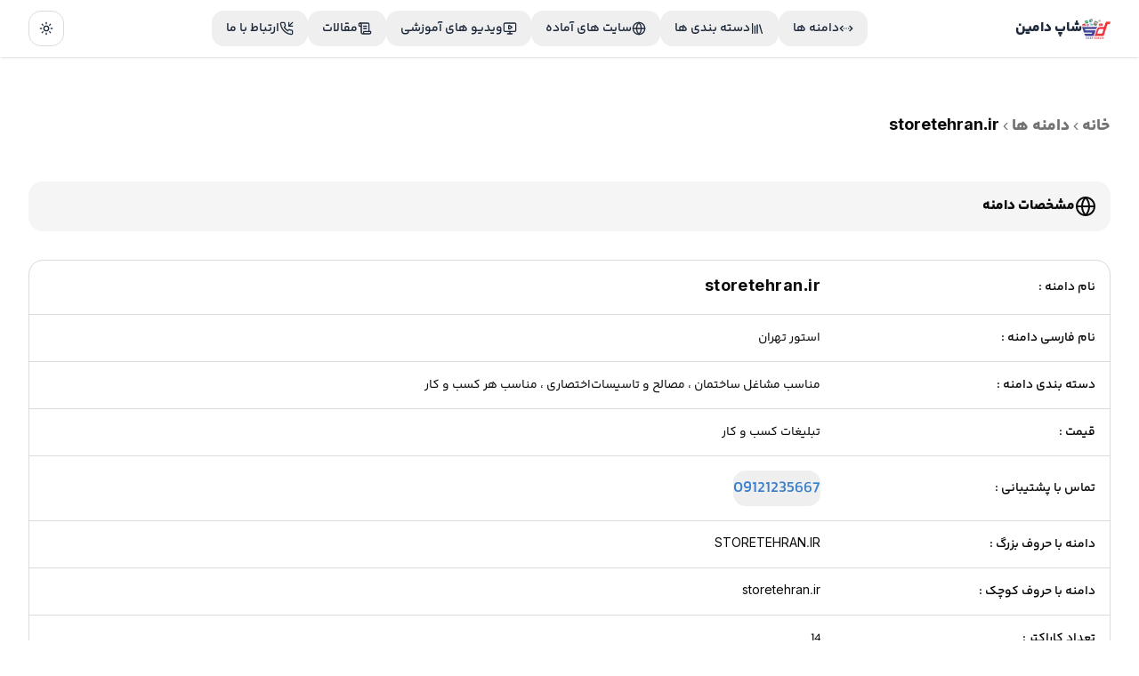

--- FILE ---
content_type: text/html; charset=utf-8
request_url: https://shopdomain.ir/domain-details.php?url=storetehran-ir
body_size: 9574
content:
<!DOCTYPE html><html lang="en"><head><meta charSet="UTF-8" data-next-head=""/><meta name="viewport" content="width=device-width, initial-scale=1.0" data-next-head=""/><title data-next-head="">(خرید و فروش دامنه سایت)استور تهران | storetehran.ir </title><meta name="description" content=" در شاپ دامین، بهترین دامنه‌های رند، کوتاه و برند را مشاهده کنید. دامنه مناسب برای کسب‌وکار خود را پیدا کرده و با اطمینان خریداری کنید." data-next-head=""/><meta name="keywords" content="خرید دامنه، فروش دامنه، دامنه رند، دامنه خاص، دامنه کوتاه، ثبت دامنه، خرید دامنه برند" data-next-head=""/><link rel="canonical" href="https://shopdomain.ir/domain-details.php?url=storetehran-ir" data-next-head=""/><meta name="author" content="سامان محلاتی" data-next-head=""/><meta name="publisher" content="shopdomain" data-next-head=""/><meta name="robots" content="index, follow" data-next-head=""/><meta property="og:title" content="(خرید و فروش دامنه سایت)استور تهران | storetehran.ir " data-next-head=""/><meta property="og:description" content=" در شاپ دامین، بهترین دامنه‌های رند، کوتاه و برند را مشاهده کنید. دامنه مناسب برای کسب‌وکار خود را پیدا کرده و با اطمینان خریداری کنید." data-next-head=""/><meta property="og:url" content="https://shopdomain.ir/domain-details.php?url=storetehran-ir" data-next-head=""/><meta property="og:type" content="website" data-next-head=""/><meta property="og:site_name" content="شاپ دامین" data-next-head=""/><meta property="og:image" content="https://shopdomain.ir/assets/images/logo2.png" data-next-head=""/><meta property="og:image:width" content="400" data-next-head=""/><meta property="og:image:height" content="400" data-next-head=""/><meta property="og:image:type" content="image/png" data-next-head=""/><meta property="og:image:alt" content="لوگو شاپ دامین" data-next-head=""/><meta property="og:locale" content="fa_IR" data-next-head=""/><meta name="twitter:card" content="summary_large_image" data-next-head=""/><meta name="twitter:title" content="(خرید و فروش دامنه سایت)استور تهران | storetehran.ir " data-next-head=""/><meta property="twitter:url" content="https://shopdomain.ir/domain-details.php?url=storetehran-ir" data-next-head=""/><meta property="twitter:domain" content="https://shopdomain.ir/domain-details.php?url=storetehran-ir" data-next-head=""/><meta name="twitter:description" content=" در شاپ دامین، بهترین دامنه‌های رند، کوتاه و برند را مشاهده کنید. دامنه مناسب برای کسب‌وکار خود را پیدا کرده و با اطمینان خریداری کنید." data-next-head=""/><meta name="twitter:image" content="https://shopdomain.ir/assets/images/logo2.png" data-next-head=""/><meta name="subject" content="خرید و فروش دامنه‌های رند و خاص | ثبت دامنه | بازار خرید و فروش دامنه | دامنه‌های ویژه برای برندینگ و کسب‌وکار" data-next-head=""/><meta name="copyright" content="shopdomain" data-next-head=""/><meta name="language" content="fa" data-next-head=""/><meta name="topic" content="خرید و فروش دامنه | ثبت دامنه | دامنه رند | برندینگ آنلاین | بازار دامنه | دیجیتال مارکتینگ" data-next-head=""/><meta name="category" content="domain | seo | branding | digital marketing | website | marketplace" data-next-head=""/><link rel="icon" href="/assets/images/logo2.png" data-next-head=""/><link rel="preload" href="/_next/static/media/a34f9d1faa5f3315-s.p.woff2" as="font" type="font/woff2" crossorigin="anonymous" data-next-font="size-adjust"/><link rel="preload" href="/_next/static/media/158c6443e9edb688-s.p.woff2" as="font" type="font/woff2" crossorigin="anonymous" data-next-font="size-adjust"/><link rel="preload" href="/_next/static/media/7415398c8e3894ab-s.p.woff2" as="font" type="font/woff2" crossorigin="anonymous" data-next-font="size-adjust"/><link rel="preload" href="/_next/static/media/6c9a5e3ec174d7dd-s.p.woff2" as="font" type="font/woff2" crossorigin="anonymous" data-next-font="size-adjust"/><link rel="preload" href="/_next/static/media/1558418202a5222b-s.p.woff2" as="font" type="font/woff2" crossorigin="anonymous" data-next-font="size-adjust"/><link rel="preload" href="/_next/static/media/9ad329b4d3f9d275-s.p.woff2" as="font" type="font/woff2" crossorigin="anonymous" data-next-font="size-adjust"/><link rel="preload" href="/_next/static/media/589483dba2b0f7b5-s.p.woff2" as="font" type="font/woff2" crossorigin="anonymous" data-next-font="size-adjust"/><link rel="preload" href="/_next/static/media/926fd7937c024a1e-s.p.woff2" as="font" type="font/woff2" crossorigin="anonymous" data-next-font="size-adjust"/><link rel="preload" href="/_next/static/media/32ec5ecebb8731e0-s.p.woff2" as="font" type="font/woff2" crossorigin="anonymous" data-next-font="size-adjust"/><link rel="preload" href="/_next/static/css/04fa99679304e30b.css" as="style"/><script type="application/ld+json">{"@context":"https://schema.org","@type":"Product","name":"storetehran.ir","description":"استور تهران","offers":{"@type":"Offer","price":"تبلیغات کسب و کار","priceCurrency":"IRR","availability":"https://schema.org/InStock"},"brand":{"@type":"Thing","name":"storetehran.ir"},"aggregateRating":{"@type":"AggregateRating","reviewCount":1},"url":"https://storetehran.ir","datePublished":"2026-01-22"}</script><link rel="preload" as="image" imageSrcSet="/_next/image?url=%2Fassets%2Flogo2.png&amp;w=128&amp;q=75 1x, /_next/image?url=%2Fassets%2Flogo2.png&amp;w=256&amp;q=75 2x" data-next-head=""/><link rel="stylesheet" href="/_next/static/css/04fa99679304e30b.css" data-n-g=""/><noscript data-n-css=""></noscript><script defer="" noModule="" src="/_next/static/chunks/polyfills-42372ed130431b0a.js"></script><script src="/_next/static/chunks/webpack-c9c95f709fe6b496.js" defer=""></script><script src="/_next/static/chunks/framework-a4ddb9b21624b39b.js" defer=""></script><script src="/_next/static/chunks/main-013d79fd40076fd9.js" defer=""></script><script src="/_next/static/chunks/pages/_app-5e9f498a3544dc7a.js" defer=""></script><script src="/_next/static/chunks/953-f41ba8f6aa51e259.js" defer=""></script><script src="/_next/static/chunks/348-a191d9d64ccb554d.js" defer=""></script><script src="/_next/static/chunks/546-638526f26e5c6d46.js" defer=""></script><script src="/_next/static/chunks/pages/domain-details.php-26f65abbe7a58576.js" defer=""></script><script src="/_next/static/Iz2AWbud263UVLB6e1tZ4/_buildManifest.js" defer=""></script><script src="/_next/static/Iz2AWbud263UVLB6e1tZ4/_ssgManifest.js" defer=""></script></head><body class="antialiased"><link rel="preload" as="image" href="https://api.microlink.io/?url=https://web.archive.org/web/20250000000000*/storetehran.ir&amp;screenshot=true&amp;meta=false&amp;embed=screenshot.url&amp;colorScheme=dark&amp;viewport.isMobile=false&amp;viewport.deviceScaleFactor=1&amp;viewport.width=900&amp;viewport.height=560&amp;waitForTimeout=1.2s"/><link rel="preload" as="image" imageSrcSet="/_next/image?url=%2Fassets%2Flogo2.png&amp;w=128&amp;q=75 1x, /_next/image?url=%2Fassets%2Flogo2.png&amp;w=256&amp;q=75 2x"/><div id="__next"><script>((e,r,s,u,d,m,l,h)=>{let c=document.documentElement,v=["light","dark"];function p(i){(Array.isArray(e)?e:[e]).forEach(y=>{let k=y==="class",S=k&&m?d.map(f=>m[f]||f):d;k?(c.classList.remove(...S),c.classList.add(i)):c.setAttribute(y,i)}),R(i)}function R(i){h&&v.includes(i)&&(c.style.colorScheme=i)}function a(){return window.matchMedia("(prefers-color-scheme: dark)").matches?"dark":"light"}if(u)p(u);else try{let i=localStorage.getItem(r)||s,y=l&&i==="system"?a():i;p(y)}catch(i){}})("class","theme","system",null,["light","dark"],null,true,true)</script><div class="" style="position:fixed;top:0;right:0;height:2px;background:transparent;z-index:99999999999;width:100%;direction:rtl"><div class="" style="height:100%;background:rgb(75, 115, 174);transition:all 500ms ease;width:0%"><div style="box-shadow:0 0 10px rgb(75, 115, 174), 0 0 10px rgb(75, 115, 174);width:5%;opacity:1;position:absolute;height:100%;transition:all 500ms ease;transform:rotate(3deg) translate(0px, -4px);right:-10rem"></div></div></div><div dir="rtl" class="__variable_d65c78 __variable_79c49d font-body"><header class="fixed top-0 z-50 w-full transition-all bg-background/95 shadow backdrop-blur supports-[backdrop-filter]:bg-background/60 dark:shadow-secondary"><div class="px-4 sm:px-8 flex items-center justify-between h-16 max-w-[1400px] mx-auto"><div class="flex items-center space-x-4 lg:space-x-0"><a class="flex items-center gap-x-2" href="/"><img alt="شاپ دامین" loading="lazy" width="32" height="32" decoding="async" data-nimg="1" style="color:transparent" srcSet="/_next/image?url=%2Fassets%2Flogo2.png&amp;w=32&amp;q=75 1x, /_next/image?url=%2Fassets%2Flogo2.png&amp;w=64&amp;q=75 2x" src="/_next/image?url=%2Fassets%2Flogo2.png&amp;w=64&amp;q=75"/><h1 class="font-bold hidden text-slate-300 sm:block dark:text-slate-100 text-slate-800">شاپ دامین</h1></a></div><div class="items-center px-6 gap-x-2 hidden xl:flex"><a class="font-semibold flex items-center text-slate-100 dark:text-slate-100 gap-x-2 text-slate-800" href="/domains/SearchDomain"><button class="inline-flex items-center justify-center gap-2 whitespace-nowrap rounded-md font-medium ring-offset-background transition-colors focus-visible:outline-none focus-visible:ring-2 focus-visible:ring-ring focus-visible:ring-offset-2 disabled:pointer-events-none disabled:opacity-50 [&amp;_svg]:pointer-events-none [&amp;_svg]:size-4 [&amp;_svg]:shrink-0 hover:bg-accent hover:text-accent-foreground h-10 px-4 py-2 text-sm"><svg xmlns="http://www.w3.org/2000/svg" width="24" height="24" viewBox="0 0 24 24" fill="none" stroke="currentColor" stroke-width="2" stroke-linecap="round" stroke-linejoin="round" class="lucide lucide-chevrons-left-right-ellipsis !w-4 !h-4"><path d="m18 8 4 4-4 4"></path><path d="m6 8-4 4 4 4"></path><path d="M8 12h.01"></path><path d="M12 12h.01"></path><path d="M16 12h.01"></path></svg><span>دامنه ها</span></button></a><a class="font-semibold flex items-center text-slate-100 dark:text-slate-100 gap-x-2 text-slate-800" href="/categories"><button class="inline-flex items-center justify-center gap-2 whitespace-nowrap rounded-md font-medium ring-offset-background transition-colors focus-visible:outline-none focus-visible:ring-2 focus-visible:ring-ring focus-visible:ring-offset-2 disabled:pointer-events-none disabled:opacity-50 [&amp;_svg]:pointer-events-none [&amp;_svg]:size-4 [&amp;_svg]:shrink-0 hover:bg-accent hover:text-accent-foreground h-10 px-4 py-2 text-sm"><svg xmlns="http://www.w3.org/2000/svg" width="24" height="24" viewBox="0 0 24 24" fill="none" stroke="currentColor" stroke-width="2" stroke-linecap="round" stroke-linejoin="round" class="lucide lucide-library !w-4 !h-4"><path d="m16 6 4 14"></path><path d="M12 6v14"></path><path d="M8 8v12"></path><path d="M4 4v16"></path></svg><span>دسته بندی ها</span></button></a><a class="font-semibold flex items-center text-slate-100 dark:text-slate-100 gap-x-2 text-slate-800" href="/ready-websites"><button class="inline-flex items-center justify-center gap-2 whitespace-nowrap rounded-md font-medium ring-offset-background transition-colors focus-visible:outline-none focus-visible:ring-2 focus-visible:ring-ring focus-visible:ring-offset-2 disabled:pointer-events-none disabled:opacity-50 [&amp;_svg]:pointer-events-none [&amp;_svg]:size-4 [&amp;_svg]:shrink-0 hover:bg-accent hover:text-accent-foreground h-10 px-4 py-2 text-sm"><svg xmlns="http://www.w3.org/2000/svg" width="24" height="24" viewBox="0 0 24 24" fill="none" stroke="currentColor" stroke-width="2" stroke-linecap="round" stroke-linejoin="round" class="lucide lucide-globe !w-4 !h-4"><circle cx="12" cy="12" r="10"></circle><path d="M12 2a14.5 14.5 0 0 0 0 20 14.5 14.5 0 0 0 0-20"></path><path d="M2 12h20"></path></svg><span>سایت های آماده</span></button></a><a class="font-semibold flex items-center text-slate-100 dark:text-slate-100 gap-x-2 text-slate-800" href="/single-videos"><button class="inline-flex items-center justify-center gap-2 whitespace-nowrap rounded-md font-medium ring-offset-background transition-colors focus-visible:outline-none focus-visible:ring-2 focus-visible:ring-ring focus-visible:ring-offset-2 disabled:pointer-events-none disabled:opacity-50 [&amp;_svg]:pointer-events-none [&amp;_svg]:size-4 [&amp;_svg]:shrink-0 hover:bg-accent hover:text-accent-foreground h-10 px-4 py-2 text-sm"><svg xmlns="http://www.w3.org/2000/svg" width="24" height="24" viewBox="0 0 24 24" fill="none" stroke="currentColor" stroke-width="2" stroke-linecap="round" stroke-linejoin="round" class="lucide lucide-monitor-play !w-4 !h-4"><path d="M10 7.75a.75.75 0 0 1 1.142-.638l3.664 2.249a.75.75 0 0 1 0 1.278l-3.664 2.25a.75.75 0 0 1-1.142-.64z"></path><path d="M12 17v4"></path><path d="M8 21h8"></path><rect x="2" y="3" width="20" height="14" rx="2"></rect></svg><span>ویدیو های آموزشی</span></button></a><a class="font-semibold flex items-center text-slate-100 dark:text-slate-100 gap-x-2 text-slate-800" href="/blog"><button class="inline-flex items-center justify-center gap-2 whitespace-nowrap rounded-md font-medium ring-offset-background transition-colors focus-visible:outline-none focus-visible:ring-2 focus-visible:ring-ring focus-visible:ring-offset-2 disabled:pointer-events-none disabled:opacity-50 [&amp;_svg]:pointer-events-none [&amp;_svg]:size-4 [&amp;_svg]:shrink-0 hover:bg-accent hover:text-accent-foreground h-10 px-4 py-2 text-sm"><svg xmlns="http://www.w3.org/2000/svg" width="24" height="24" viewBox="0 0 24 24" fill="none" stroke="currentColor" stroke-width="2" stroke-linecap="round" stroke-linejoin="round" class="lucide lucide-scroll-text !w-4 !h-4"><path d="M15 12h-5"></path><path d="M15 8h-5"></path><path d="M19 17V5a2 2 0 0 0-2-2H4"></path><path d="M8 21h12a2 2 0 0 0 2-2v-1a1 1 0 0 0-1-1H11a1 1 0 0 0-1 1v1a2 2 0 1 1-4 0V5a2 2 0 1 0-4 0v2a1 1 0 0 0 1 1h3"></path></svg><span>مقالات</span></button></a><a class="font-semibold flex items-center text-slate-100 dark:text-slate-100 gap-x-2 text-slate-800" href="/contact-us.php"><button class="inline-flex items-center justify-center gap-2 whitespace-nowrap rounded-md font-medium ring-offset-background transition-colors focus-visible:outline-none focus-visible:ring-2 focus-visible:ring-ring focus-visible:ring-offset-2 disabled:pointer-events-none disabled:opacity-50 [&amp;_svg]:pointer-events-none [&amp;_svg]:size-4 [&amp;_svg]:shrink-0 hover:bg-accent hover:text-accent-foreground h-10 px-4 py-2 text-sm"><svg xmlns="http://www.w3.org/2000/svg" width="24" height="24" viewBox="0 0 24 24" fill="none" stroke="currentColor" stroke-width="2" stroke-linecap="round" stroke-linejoin="round" class="lucide lucide-phone-incoming !w-4 !h-4"><polyline points="16 2 16 8 22 8"></polyline><line x1="22" x2="16" y1="2" y2="8"></line><path d="M22 16.92v3a2 2 0 0 1-2.18 2 19.79 19.79 0 0 1-8.63-3.07 19.5 19.5 0 0 1-6-6 19.79 19.79 0 0 1-3.07-8.67A2 2 0 0 1 4.11 2h3a2 2 0 0 1 2 1.72 12.84 12.84 0 0 0 .7 2.81 2 2 0 0 1-.45 2.11L8.09 9.91a16 16 0 0 0 6 6l1.27-1.27a2 2 0 0 1 2.11-.45 12.84 12.84 0 0 0 2.81.7A2 2 0 0 1 22 16.92z"></path></svg><span>ارتباط با ما</span></button></a></div><div class="flex items-center justify-end gap-x-6 mr-3 sm:mr-0"><div class="hidden xl:block"><button class="inline-flex items-center justify-center gap-2 whitespace-nowrap rounded-md text-sm font-medium ring-offset-background transition-colors focus-visible:outline-none focus-visible:ring-2 focus-visible:ring-ring focus-visible:ring-offset-2 disabled:pointer-events-none disabled:opacity-50 [&amp;_svg]:pointer-events-none [&amp;_svg]:size-4 [&amp;_svg]:shrink-0 border border-input bg-background hover:bg-accent hover:text-accent-foreground h-10 w-10" type="button" id="radix-:R7d6:" aria-haspopup="menu" aria-expanded="false" data-state="closed"><svg xmlns="http://www.w3.org/2000/svg" width="24" height="24" viewBox="0 0 24 24" fill="none" stroke="currentColor" stroke-width="2" stroke-linecap="round" stroke-linejoin="round" class="lucide lucide-sun h-[1.2rem] w-[1.2rem] rotate-0 scale-100 transition-all dark:-rotate-90 text-slate-800 dark:scale-0"><circle cx="12" cy="12" r="4"></circle><path d="M12 2v2"></path><path d="M12 20v2"></path><path d="m4.93 4.93 1.41 1.41"></path><path d="m17.66 17.66 1.41 1.41"></path><path d="M2 12h2"></path><path d="M20 12h2"></path><path d="m6.34 17.66-1.41 1.41"></path><path d="m19.07 4.93-1.41 1.41"></path></svg><svg xmlns="http://www.w3.org/2000/svg" width="24" height="24" viewBox="0 0 24 24" fill="none" stroke="currentColor" stroke-width="2" stroke-linecap="round" stroke-linejoin="round" class="lucide lucide-moon absolute h-[1.2rem] w-[1.2rem] rotate-90 scale-0 transition-all dark:rotate-0 dark:scale-100"><path d="M12 3a6 6 0 0 0 9 9 9 9 0 1 1-9-9Z"></path></svg><span class="sr-only">Toggle theme</span></button></div><svg xmlns="http://www.w3.org/2000/svg" width="24" height="24" viewBox="0 0 24 24" fill="none" stroke="currentColor" stroke-width="2" stroke-linecap="round" stroke-linejoin="round" class="lucide lucide-equal xl:hidden" type="button" aria-haspopup="dialog" aria-expanded="false" aria-controls="radix-:Rbd6:" data-state="closed"><line x1="5" x2="19" y1="9" y2="9"></line><line x1="5" x2="19" y1="15" y2="15"></line></svg></div></div></header><main class="py-16"><div class="max-w-screen-xl mx-auto px-4 py-8"><div class="py-4 md:py-8 px-4"><nav aria-label="breadcrumb" dir="rtl"><ol class="flex flex-wrap items-center gap-1.5 break-words text-sm text-muted-foreground sm:gap-2.5"><li class="inline-flex items-center gap-1.5"><a class="transition-colors hover:text-foreground font-bold text-lg" href="/">خانه</a></li><li role="presentation" aria-hidden="true" class="[&amp;&gt;svg]:w-3.5 [&amp;&gt;svg]:h-3.5 rotate-180"><svg xmlns="http://www.w3.org/2000/svg" width="24" height="24" viewBox="0 0 24 24" fill="none" stroke="currentColor" stroke-width="2" stroke-linecap="round" stroke-linejoin="round" class="lucide lucide-chevron-right"><path d="m9 18 6-6-6-6"></path></svg></li><li class="inline-flex items-center gap-1.5"><a class="transition-colors hover:text-foreground font-bold text-lg" href="/src/pages/search-domain.php">دامنه ها</a></li><li role="presentation" aria-hidden="true" class="[&amp;&gt;svg]:w-3.5 [&amp;&gt;svg]:h-3.5 rotate-180"><svg xmlns="http://www.w3.org/2000/svg" width="24" height="24" viewBox="0 0 24 24" fill="none" stroke="currentColor" stroke-width="2" stroke-linecap="round" stroke-linejoin="round" class="lucide lucide-chevron-right"><path d="m9 18 6-6-6-6"></path></svg></li><li class="inline-flex items-center gap-1.5"><span role="link" aria-disabled="true" aria-current="page" class="text-foreground font-bold text-lg">storetehran.ir</span></li></ol></nav><div class="py-12"><div class="flex items-center bg-secondary p-4 rounded-lg gap-4 mb-8"><svg xmlns="http://www.w3.org/2000/svg" width="24" height="24" viewBox="0 0 24 24" fill="none" stroke="currentColor" stroke-width="2" stroke-linecap="round" stroke-linejoin="round" class="lucide lucide-globe"><circle cx="12" cy="12" r="10"></circle><path d="M12 2a14.5 14.5 0 0 0 0 20 14.5 14.5 0 0 0 0-20"></path><path d="M2 12h20"></path></svg><h1 class="font-bold">مشخصات دامنه</h1></div><div class="rounded-lg border bg-card text-card-foreground shadow-sm"><div class="relative w-full overflow-auto"><table class="w-full caption-bottom text-sm" dir="rtl"><tbody class="[&amp;_tr:last-child]:border-0"><tr class="border-b transition-colors hover:bg-muted/50 data-[state=selected]:bg-muted"><td class="p-4 align-middle [&amp;:has([role=checkbox])]:pr-0 font-medium text-right">نام دامنه :</td><td class="p-4 align-middle [&amp;:has([role=checkbox])]:pr-0 text-lg font-bold tracking-wide">storetehran.ir</td></tr><tr class="border-b transition-colors hover:bg-muted/50 data-[state=selected]:bg-muted"><td class="p-4 align-middle [&amp;:has([role=checkbox])]:pr-0 font-medium text-right">نام فارسی دامنه :</td><td class="p-4 align-middle [&amp;:has([role=checkbox])]:pr-0">استور تهران</td></tr><tr class="border-b transition-colors hover:bg-muted/50 data-[state=selected]:bg-muted"><td class="p-4 align-middle [&amp;:has([role=checkbox])]:pr-0 font-medium text-right">دسته بندی دامنه :</td><td class="p-4 align-middle [&amp;:has([role=checkbox])]:pr-0 flex items-center gap-4 flex-wrap"><span> <!-- -->مناسب مشاغل ساختمان ، مصالح و تاسیسات</span><span> <!-- -->اختصاری ، مناسب هر کسب و کار</span></td></tr><tr class="border-b transition-colors hover:bg-muted/50 data-[state=selected]:bg-muted"><td class="p-4 align-middle [&amp;:has([role=checkbox])]:pr-0 font-medium text-right">قیمت :</td><td class="p-4 align-middle [&amp;:has([role=checkbox])]:pr-0">تبلیغات کسب و کار</td></tr><tr class="border-b transition-colors hover:bg-muted/50 data-[state=selected]:bg-muted"><td class="p-4 align-middle [&amp;:has([role=checkbox])]:pr-0 font-medium text-right">تماس با پشتیبانی :</td><td class="p-4 align-middle [&amp;:has([role=checkbox])]:pr-0 font-bold"><a href="tel:09121235667"><button class="inline-flex items-center justify-center gap-2 whitespace-nowrap rounded-md font-medium ring-offset-background transition-colors focus-visible:outline-none focus-visible:ring-2 focus-visible:ring-ring focus-visible:ring-offset-2 disabled:pointer-events-none disabled:opacity-50 [&amp;_svg]:pointer-events-none [&amp;_svg]:size-4 [&amp;_svg]:shrink-0 text-primary underline-offset-4 hover:underline h-10 p-0 text-lg">09121235667</button></a></td></tr><tr class="border-b transition-colors hover:bg-muted/50 data-[state=selected]:bg-muted"><td class="p-4 align-middle [&amp;:has([role=checkbox])]:pr-0 font-medium text-right">دامنه با حروف بزرگ :</td><td class="p-4 align-middle [&amp;:has([role=checkbox])]:pr-0 uppercase">storetehran.ir</td></tr><tr class="border-b transition-colors hover:bg-muted/50 data-[state=selected]:bg-muted"><td class="p-4 align-middle [&amp;:has([role=checkbox])]:pr-0 font-medium text-right">دامنه با حروف کوچک :</td><td class="p-4 align-middle [&amp;:has([role=checkbox])]:pr-0 lowercase">storetehran.ir</td></tr><tr class="border-b transition-colors hover:bg-muted/50 data-[state=selected]:bg-muted"><td class="p-4 align-middle [&amp;:has([role=checkbox])]:pr-0 font-medium text-right">تعداد کاراکتر :</td><td class="p-4 align-middle [&amp;:has([role=checkbox])]:pr-0">14</td></tr><tr class="border-b transition-colors hover:bg-muted/50 data-[state=selected]:bg-muted"><td class="p-4 align-middle [&amp;:has([role=checkbox])]:pr-0 font-medium text-right">محتوا یا سایت :</td><td class="p-4 align-middle [&amp;:has([role=checkbox])]:pr-0">دارد</td></tr><tr class="border-b transition-colors hover:bg-muted/50 data-[state=selected]:bg-muted"><td class="p-4 align-middle [&amp;:has([role=checkbox])]:pr-0 font-medium text-right">تعداد بازدید :</td><td class="p-4 align-middle [&amp;:has([role=checkbox])]:pr-0 text-lg">303</td></tr></tbody></table></div></div><div class="flex items-center mt-10 bg-secondary p-4 rounded-lg gap-4 mb-20"><svg xmlns="http://www.w3.org/2000/svg" width="24" height="24" viewBox="0 0 24 24" fill="none" stroke="currentColor" stroke-width="2" stroke-linecap="round" stroke-linejoin="round" class="lucide lucide-network"><rect x="16" y="16" width="6" height="6" rx="1"></rect><rect x="2" y="16" width="6" height="6" rx="1"></rect><rect x="9" y="2" width="6" height="6" rx="1"></rect><path d="M5 16v-3a1 1 0 0 1 1-1h12a1 1 0 0 1 1 1v3"></path><path d="M12 12V8"></path></svg><h2 class="font-bold">قدمت دامنه</h2></div><div class="flex flex-col lg:flex-row items-start justify-center px-6 gap-4 mx-auto"><div class="flex-1 max-w-screen-sm w-full"><div style="opacity:0;filter:blur(6px);transform:translateY(-6px)"><a target="_blank" href="https://web.archive.org/web/20250000000000*/storetehran.ir"><div style="position:relative;width:100%;padding-bottom:56.25%" data-radix-aspect-ratio-wrapper=""><div class="bg-none rounded-2xl overflow-hidden" style="position:absolute;top:0;right:0;bottom:0;left:0"><img class="w-full" alt="قدمت دامنه storetehran.ir" src="https://api.microlink.io/?url=https://web.archive.org/web/20250000000000*/storetehran.ir&amp;screenshot=true&amp;meta=false&amp;embed=screenshot.url&amp;colorScheme=dark&amp;viewport.isMobile=false&amp;viewport.deviceScaleFactor=1&amp;viewport.width=900&amp;viewport.height=560&amp;waitForTimeout=1.2s"/><div class="flex-col items-center h-full w-full"><div class="animate-pulse bg-muted h-full w-full rounded-none"></div></div></div></div></a></div></div><div class="flex-1 lg:max-w-[32rem]"><div class="px-4 py-4"><h4 class="lg:text-right text-center mb-8 font-bold text-2xl">قدمت دامنه و تأثیر آن بر سئو</h4><p class="text-balance text-center lg:text-right">در این تصویر قدمت این دامنه در Wayback Machine نمایش داده شده است. این نمودار نشان می‌دهد که این دامنه از چه سالی فعال بوده و چند بار در طول زمان آرشیو شده است. دامنه‌هایی که سابقه طولانی‌تری دارند، معمولاً اعتبار بیشتری نزد موتورهای جستجو دارند و از نظر سئو قوی‌تر عمل می‌کنند. بررسی تاریخچه یک دامنه می‌تواند به تحلیل استراتژی‌های رقبا، ارزیابی اعتبار سایت و بهینه‌سازی سئو کمک کند.</p></div></div></div><div class="flex items-center mb-8 bg-secondary p-4 rounded-lg gap-4 mt-20"><svg xmlns="http://www.w3.org/2000/svg" width="24" height="24" viewBox="0 0 24 24" fill="none" stroke="currentColor" stroke-width="2" stroke-linecap="round" stroke-linejoin="round" class="lucide lucide-network"><rect x="16" y="16" width="6" height="6" rx="1"></rect><rect x="2" y="16" width="6" height="6" rx="1"></rect><rect x="9" y="2" width="6" height="6" rx="1"></rect><path d="M5 16v-3a1 1 0 0 1 1-1h12a1 1 0 0 1 1 1v3"></path><path d="M12 12V8"></path></svg><h3 class="font-bold">دامنه های مشابه</h3></div><section class="flex flex-col gap-y-4 sm:gap-y-6 md:gap-y-0"><div class="rounded-md border"><div class="relative w-full overflow-auto"><table class="w-full caption-bottom text-sm alternating-table" dir="rtl"><thead class="[&amp;_tr]:border-b"><tr class="border-b transition-colors hover:bg-muted/50 data-[state=selected]:bg-muted"><th class="h-12 px-4 text-center align-middle text-muted-foreground [&amp;:has([role=checkbox])]:pr-0 font-bold whitespace-nowrap">نام دامنه</th><th class="h-12 px-4 text-center align-middle text-muted-foreground [&amp;:has([role=checkbox])]:pr-0 font-bold whitespace-nowrap">نام فارسی</th><th class="h-12 px-4 text-center align-middle text-muted-foreground [&amp;:has([role=checkbox])]:pr-0 font-bold whitespace-nowrap">قیمت و سابقه سایت</th><th class="h-12 px-4 text-center align-middle text-muted-foreground [&amp;:has([role=checkbox])]:pr-0 font-bold whitespace-nowrap">آخرین آپدیت</th><th class="h-12 px-4 text-center align-middle text-muted-foreground [&amp;:has([role=checkbox])]:pr-0 font-bold whitespace-nowrap">قدمت و رنک (با vpnوارد شوید)</th><th class="h-12 px-4 text-center align-middle text-muted-foreground [&amp;:has([role=checkbox])]:pr-0 font-bold whitespace-nowrap">جزئیات</th></tr></thead><tbody class="[&amp;_tr:last-child]:border-0"><tr class="border-b transition-colors hover:bg-muted/50 data-[state=selected]:bg-muted" data-state="false"><td class="p-4 align-middle [&amp;:has([role=checkbox])]:pr-0 text-center"><div class="px-2"><h5 class="font-medium text-lg">tejaratbama.ir</h5></div></td><td class="p-4 align-middle [&amp;:has([role=checkbox])]:pr-0 text-center">تجارت باما</td><td class="p-4 align-middle [&amp;:has([role=checkbox])]:pr-0 text-center">توافقی</td><td class="p-4 align-middle [&amp;:has([role=checkbox])]:pr-0 text-center"><div><button class="inline-flex items-center justify-center gap-2 whitespace-nowrap rounded-md ring-offset-background transition-colors focus-visible:outline-none focus-visible:ring-2 focus-visible:ring-ring focus-visible:ring-offset-2 disabled:pointer-events-none disabled:opacity-50 [&amp;_svg]:pointer-events-none [&amp;_svg]:size-4 [&amp;_svg]:shrink-0 underline-offset-4 hover:underline h-10 px-4 py-2 font-[400] text-lg text-orange-600">18 ساعت پیش</button></div></td><td class="p-4 align-middle [&amp;:has([role=checkbox])]:pr-0 text-center"><a target="_blank" class="flex justify-center" href="https://web.archive.org/web/20220000000000*/tejaratbama.ir"><button class="inline-flex items-center justify-center gap-2 whitespace-nowrap rounded-md text-sm font-medium ring-offset-background transition-colors focus-visible:outline-none focus-visible:ring-2 focus-visible:ring-ring focus-visible:ring-offset-2 disabled:pointer-events-none disabled:opacity-50 [&amp;_svg]:pointer-events-none [&amp;_svg]:size-4 [&amp;_svg]:shrink-0 bg-primary text-primary-foreground hover:bg-primary/90 h-10 px-4 py-2"><span>مشاهده قدمت</span></button></a></td><td class="p-4 align-middle [&amp;:has([role=checkbox])]:pr-0 text-center"><div><button class="inline-flex items-center justify-center gap-2 whitespace-nowrap rounded-md text-sm font-medium ring-offset-background transition-colors focus-visible:outline-none focus-visible:ring-2 focus-visible:ring-ring focus-visible:ring-offset-2 disabled:pointer-events-none disabled:opacity-50 [&amp;_svg]:pointer-events-none [&amp;_svg]:size-4 [&amp;_svg]:shrink-0 text-primary underline-offset-4 hover:underline h-10 px-4 py-2"><a target="_blank" class="underline" href="/domain-details.php?url=tejaratbamair">جزئیات بیشتر</a></button></div></td></tr><tr class="border-b transition-colors hover:bg-muted/50 data-[state=selected]:bg-muted" data-state="false"><td class="p-4 align-middle [&amp;:has([role=checkbox])]:pr-0 text-center"><div class="px-2"><h5 class="font-medium text-lg">mallchi.com</h5></div></td><td class="p-4 align-middle [&amp;:has([role=checkbox])]:pr-0 text-center">مال چی</td><td class="p-4 align-middle [&amp;:has([role=checkbox])]:pr-0 text-center">بالاترین پیشنهاد از (25 ت)</td><td class="p-4 align-middle [&amp;:has([role=checkbox])]:pr-0 text-center"><div><button class="inline-flex items-center justify-center gap-2 whitespace-nowrap rounded-md ring-offset-background transition-colors focus-visible:outline-none focus-visible:ring-2 focus-visible:ring-ring focus-visible:ring-offset-2 disabled:pointer-events-none disabled:opacity-50 [&amp;_svg]:pointer-events-none [&amp;_svg]:size-4 [&amp;_svg]:shrink-0 underline-offset-4 hover:underline h-10 px-4 py-2 font-[400] text-lg text-orange-600">18 ساعت پیش</button></div></td><td class="p-4 align-middle [&amp;:has([role=checkbox])]:pr-0 text-center"><a target="_blank" class="flex justify-center" href="https://web.archive.org/web/20220000000000*/mallchi.com"><button class="inline-flex items-center justify-center gap-2 whitespace-nowrap rounded-md text-sm font-medium ring-offset-background transition-colors focus-visible:outline-none focus-visible:ring-2 focus-visible:ring-ring focus-visible:ring-offset-2 disabled:pointer-events-none disabled:opacity-50 [&amp;_svg]:pointer-events-none [&amp;_svg]:size-4 [&amp;_svg]:shrink-0 bg-primary text-primary-foreground hover:bg-primary/90 h-10 px-4 py-2"><span>مشاهده قدمت</span></button></a></td><td class="p-4 align-middle [&amp;:has([role=checkbox])]:pr-0 text-center"><div><button class="inline-flex items-center justify-center gap-2 whitespace-nowrap rounded-md text-sm font-medium ring-offset-background transition-colors focus-visible:outline-none focus-visible:ring-2 focus-visible:ring-ring focus-visible:ring-offset-2 disabled:pointer-events-none disabled:opacity-50 [&amp;_svg]:pointer-events-none [&amp;_svg]:size-4 [&amp;_svg]:shrink-0 text-primary underline-offset-4 hover:underline h-10 px-4 py-2"><a target="_blank" class="underline" href="/domain-details.php?url=mallchicom">جزئیات بیشتر</a></button></div></td></tr><tr class="border-b transition-colors hover:bg-muted/50 data-[state=selected]:bg-muted" data-state="false"><td class="p-4 align-middle [&amp;:has([role=checkbox])]:pr-0 text-center"><div class="px-2"><h5 class="font-medium text-lg">solarpack.ir</h5></div></td><td class="p-4 align-middle [&amp;:has([role=checkbox])]:pr-0 text-center">سولار پک</td><td class="p-4 align-middle [&amp;:has([role=checkbox])]:pr-0 text-center">توافقی</td><td class="p-4 align-middle [&amp;:has([role=checkbox])]:pr-0 text-center"><div><button class="inline-flex items-center justify-center gap-2 whitespace-nowrap rounded-md ring-offset-background transition-colors focus-visible:outline-none focus-visible:ring-2 focus-visible:ring-ring focus-visible:ring-offset-2 disabled:pointer-events-none disabled:opacity-50 [&amp;_svg]:pointer-events-none [&amp;_svg]:size-4 [&amp;_svg]:shrink-0 underline-offset-4 hover:underline h-10 px-4 py-2 font-[400] text-lg text-orange-600">18 ساعت پیش</button></div></td><td class="p-4 align-middle [&amp;:has([role=checkbox])]:pr-0 text-center"><a target="_blank" class="flex justify-center" href="https://web.archive.org/web/20220000000000*/solarpack.ir"><button class="inline-flex items-center justify-center gap-2 whitespace-nowrap rounded-md text-sm font-medium ring-offset-background transition-colors focus-visible:outline-none focus-visible:ring-2 focus-visible:ring-ring focus-visible:ring-offset-2 disabled:pointer-events-none disabled:opacity-50 [&amp;_svg]:pointer-events-none [&amp;_svg]:size-4 [&amp;_svg]:shrink-0 bg-primary text-primary-foreground hover:bg-primary/90 h-10 px-4 py-2"><span>مشاهده قدمت</span></button></a></td><td class="p-4 align-middle [&amp;:has([role=checkbox])]:pr-0 text-center"><div><button class="inline-flex items-center justify-center gap-2 whitespace-nowrap rounded-md text-sm font-medium ring-offset-background transition-colors focus-visible:outline-none focus-visible:ring-2 focus-visible:ring-ring focus-visible:ring-offset-2 disabled:pointer-events-none disabled:opacity-50 [&amp;_svg]:pointer-events-none [&amp;_svg]:size-4 [&amp;_svg]:shrink-0 text-primary underline-offset-4 hover:underline h-10 px-4 py-2"><a target="_blank" class="underline" href="/domain-details.php?url=solarpackir">جزئیات بیشتر</a></button></div></td></tr><tr class="border-b transition-colors hover:bg-muted/50 data-[state=selected]:bg-muted" data-state="false"><td class="p-4 align-middle [&amp;:has([role=checkbox])]:pr-0 text-center"><div class="px-2"><h5 class="font-medium text-lg">jorbajor.ir</h5></div></td><td class="p-4 align-middle [&amp;:has([role=checkbox])]:pr-0 text-center">جور با جور</td><td class="p-4 align-middle [&amp;:has([role=checkbox])]:pr-0 text-center">توافقی</td><td class="p-4 align-middle [&amp;:has([role=checkbox])]:pr-0 text-center"><div><button class="inline-flex items-center justify-center gap-2 whitespace-nowrap rounded-md ring-offset-background transition-colors focus-visible:outline-none focus-visible:ring-2 focus-visible:ring-ring focus-visible:ring-offset-2 disabled:pointer-events-none disabled:opacity-50 [&amp;_svg]:pointer-events-none [&amp;_svg]:size-4 [&amp;_svg]:shrink-0 underline-offset-4 hover:underline h-10 px-4 py-2 font-[400] text-lg text-orange-600">18 ساعت پیش</button></div></td><td class="p-4 align-middle [&amp;:has([role=checkbox])]:pr-0 text-center"><a target="_blank" class="flex justify-center" href="https://web.archive.org/web/20220000000000*/jorbajor.ir"><button class="inline-flex items-center justify-center gap-2 whitespace-nowrap rounded-md text-sm font-medium ring-offset-background transition-colors focus-visible:outline-none focus-visible:ring-2 focus-visible:ring-ring focus-visible:ring-offset-2 disabled:pointer-events-none disabled:opacity-50 [&amp;_svg]:pointer-events-none [&amp;_svg]:size-4 [&amp;_svg]:shrink-0 bg-primary text-primary-foreground hover:bg-primary/90 h-10 px-4 py-2"><span>مشاهده قدمت</span></button></a></td><td class="p-4 align-middle [&amp;:has([role=checkbox])]:pr-0 text-center"><div><button class="inline-flex items-center justify-center gap-2 whitespace-nowrap rounded-md text-sm font-medium ring-offset-background transition-colors focus-visible:outline-none focus-visible:ring-2 focus-visible:ring-ring focus-visible:ring-offset-2 disabled:pointer-events-none disabled:opacity-50 [&amp;_svg]:pointer-events-none [&amp;_svg]:size-4 [&amp;_svg]:shrink-0 text-primary underline-offset-4 hover:underline h-10 px-4 py-2"><a target="_blank" class="underline" href="/domain-details.php?url=jorbajorir">جزئیات بیشتر</a></button></div></td></tr><tr class="border-b transition-colors hover:bg-muted/50 data-[state=selected]:bg-muted" data-state="false"><td class="p-4 align-middle [&amp;:has([role=checkbox])]:pr-0 text-center"><div class="px-2"><h5 class="font-medium text-lg">dlta.ir</h5></div></td><td class="p-4 align-middle [&amp;:has([role=checkbox])]:pr-0 text-center">دلتا</td><td class="p-4 align-middle [&amp;:has([role=checkbox])]:pr-0 text-center">مناسب برند سازی ( از25 میلیون پیشنهاد دهید)</td><td class="p-4 align-middle [&amp;:has([role=checkbox])]:pr-0 text-center"><div><button class="inline-flex items-center justify-center gap-2 whitespace-nowrap rounded-md ring-offset-background transition-colors focus-visible:outline-none focus-visible:ring-2 focus-visible:ring-ring focus-visible:ring-offset-2 disabled:pointer-events-none disabled:opacity-50 [&amp;_svg]:pointer-events-none [&amp;_svg]:size-4 [&amp;_svg]:shrink-0 underline-offset-4 hover:underline h-10 px-4 py-2 font-[400] text-lg text-orange-600">18 ساعت پیش</button></div></td><td class="p-4 align-middle [&amp;:has([role=checkbox])]:pr-0 text-center"><a target="_blank" class="flex justify-center" href="https://web.archive.org/web/20220000000000*/dlta.ir"><button class="inline-flex items-center justify-center gap-2 whitespace-nowrap rounded-md text-sm font-medium ring-offset-background transition-colors focus-visible:outline-none focus-visible:ring-2 focus-visible:ring-ring focus-visible:ring-offset-2 disabled:pointer-events-none disabled:opacity-50 [&amp;_svg]:pointer-events-none [&amp;_svg]:size-4 [&amp;_svg]:shrink-0 bg-primary text-primary-foreground hover:bg-primary/90 h-10 px-4 py-2"><span>مشاهده قدمت</span></button></a></td><td class="p-4 align-middle [&amp;:has([role=checkbox])]:pr-0 text-center"><div><button class="inline-flex items-center justify-center gap-2 whitespace-nowrap rounded-md text-sm font-medium ring-offset-background transition-colors focus-visible:outline-none focus-visible:ring-2 focus-visible:ring-ring focus-visible:ring-offset-2 disabled:pointer-events-none disabled:opacity-50 [&amp;_svg]:pointer-events-none [&amp;_svg]:size-4 [&amp;_svg]:shrink-0 text-primary underline-offset-4 hover:underline h-10 px-4 py-2"><a target="_blank" class="underline" href="/domain-details.php?url=dltair">جزئیات بیشتر</a></button></div></td></tr><tr class="border-b transition-colors hover:bg-muted/50 data-[state=selected]:bg-muted" data-state="false"><td class="p-4 align-middle [&amp;:has([role=checkbox])]:pr-0 text-center"><div class="px-2"><h5 class="font-medium text-lg">shooder.ir</h5></div></td><td class="p-4 align-middle [&amp;:has([role=checkbox])]:pr-0 text-center">شودر</td><td class="p-4 align-middle [&amp;:has([role=checkbox])]:pr-0 text-center">رنک و قدمت بالا مناسب ریدایرکت (70ت)</td><td class="p-4 align-middle [&amp;:has([role=checkbox])]:pr-0 text-center"><div><button class="inline-flex items-center justify-center gap-2 whitespace-nowrap rounded-md ring-offset-background transition-colors focus-visible:outline-none focus-visible:ring-2 focus-visible:ring-ring focus-visible:ring-offset-2 disabled:pointer-events-none disabled:opacity-50 [&amp;_svg]:pointer-events-none [&amp;_svg]:size-4 [&amp;_svg]:shrink-0 underline-offset-4 hover:underline h-10 px-4 py-2 font-[400] text-lg text-orange-600">18 ساعت پیش</button></div></td><td class="p-4 align-middle [&amp;:has([role=checkbox])]:pr-0 text-center"><a target="_blank" class="flex justify-center" href="https://web.archive.org/web/20220000000000*/shooder.ir"><button class="inline-flex items-center justify-center gap-2 whitespace-nowrap rounded-md text-sm font-medium ring-offset-background transition-colors focus-visible:outline-none focus-visible:ring-2 focus-visible:ring-ring focus-visible:ring-offset-2 disabled:pointer-events-none disabled:opacity-50 [&amp;_svg]:pointer-events-none [&amp;_svg]:size-4 [&amp;_svg]:shrink-0 bg-primary text-primary-foreground hover:bg-primary/90 h-10 px-4 py-2"><span>مشاهده قدمت</span></button></a></td><td class="p-4 align-middle [&amp;:has([role=checkbox])]:pr-0 text-center"><div><button class="inline-flex items-center justify-center gap-2 whitespace-nowrap rounded-md text-sm font-medium ring-offset-background transition-colors focus-visible:outline-none focus-visible:ring-2 focus-visible:ring-ring focus-visible:ring-offset-2 disabled:pointer-events-none disabled:opacity-50 [&amp;_svg]:pointer-events-none [&amp;_svg]:size-4 [&amp;_svg]:shrink-0 text-primary underline-offset-4 hover:underline h-10 px-4 py-2"><a target="_blank" class="underline" href="/domain-details.php?url=shooderir">جزئیات بیشتر</a></button></div></td></tr><tr class="border-b transition-colors hover:bg-muted/50 data-[state=selected]:bg-muted" data-state="false"><td class="p-4 align-middle [&amp;:has([role=checkbox])]:pr-0 text-center"><div class="px-2"><h5 class="font-medium text-lg">ujin.ir</h5></div></td><td class="p-4 align-middle [&amp;:has([role=checkbox])]:pr-0 text-center">یوجین</td><td class="p-4 align-middle [&amp;:has([role=checkbox])]:pr-0 text-center">توافقی</td><td class="p-4 align-middle [&amp;:has([role=checkbox])]:pr-0 text-center"><div><button class="inline-flex items-center justify-center gap-2 whitespace-nowrap rounded-md ring-offset-background transition-colors focus-visible:outline-none focus-visible:ring-2 focus-visible:ring-ring focus-visible:ring-offset-2 disabled:pointer-events-none disabled:opacity-50 [&amp;_svg]:pointer-events-none [&amp;_svg]:size-4 [&amp;_svg]:shrink-0 underline-offset-4 hover:underline h-10 px-4 py-2 font-[400] text-lg text-orange-600">18 ساعت پیش</button></div></td><td class="p-4 align-middle [&amp;:has([role=checkbox])]:pr-0 text-center"><a target="_blank" class="flex justify-center" href="https://web.archive.org/web/20220000000000*/ujin.ir"><button class="inline-flex items-center justify-center gap-2 whitespace-nowrap rounded-md text-sm font-medium ring-offset-background transition-colors focus-visible:outline-none focus-visible:ring-2 focus-visible:ring-ring focus-visible:ring-offset-2 disabled:pointer-events-none disabled:opacity-50 [&amp;_svg]:pointer-events-none [&amp;_svg]:size-4 [&amp;_svg]:shrink-0 bg-primary text-primary-foreground hover:bg-primary/90 h-10 px-4 py-2"><span>مشاهده قدمت</span></button></a></td><td class="p-4 align-middle [&amp;:has([role=checkbox])]:pr-0 text-center"><div><button class="inline-flex items-center justify-center gap-2 whitespace-nowrap rounded-md text-sm font-medium ring-offset-background transition-colors focus-visible:outline-none focus-visible:ring-2 focus-visible:ring-ring focus-visible:ring-offset-2 disabled:pointer-events-none disabled:opacity-50 [&amp;_svg]:pointer-events-none [&amp;_svg]:size-4 [&amp;_svg]:shrink-0 text-primary underline-offset-4 hover:underline h-10 px-4 py-2"><a target="_blank" class="underline" href="/domain-details.php?url=ujinir">جزئیات بیشتر</a></button></div></td></tr><tr class="border-b transition-colors hover:bg-muted/50 data-[state=selected]:bg-muted" data-state="false"><td class="p-4 align-middle [&amp;:has([role=checkbox])]:pr-0 text-center"><div class="px-2"><h5 class="font-medium text-lg">BranDoff.ir</h5></div></td><td class="p-4 align-middle [&amp;:has([role=checkbox])]:pr-0 text-center">برند آف</td><td class="p-4 align-middle [&amp;:has([role=checkbox])]:pr-0 text-center">بالاترین پیشنهاد از (25 ت)</td><td class="p-4 align-middle [&amp;:has([role=checkbox])]:pr-0 text-center"><div><button class="inline-flex items-center justify-center gap-2 whitespace-nowrap rounded-md ring-offset-background transition-colors focus-visible:outline-none focus-visible:ring-2 focus-visible:ring-ring focus-visible:ring-offset-2 disabled:pointer-events-none disabled:opacity-50 [&amp;_svg]:pointer-events-none [&amp;_svg]:size-4 [&amp;_svg]:shrink-0 underline-offset-4 hover:underline h-10 px-4 py-2 font-[400] text-lg text-orange-600">1 روز پیش</button></div></td><td class="p-4 align-middle [&amp;:has([role=checkbox])]:pr-0 text-center"><a target="_blank" class="flex justify-center" href="https://web.archive.org/web/20220000000000*/BranDoff.ir"><button class="inline-flex items-center justify-center gap-2 whitespace-nowrap rounded-md text-sm font-medium ring-offset-background transition-colors focus-visible:outline-none focus-visible:ring-2 focus-visible:ring-ring focus-visible:ring-offset-2 disabled:pointer-events-none disabled:opacity-50 [&amp;_svg]:pointer-events-none [&amp;_svg]:size-4 [&amp;_svg]:shrink-0 bg-primary text-primary-foreground hover:bg-primary/90 h-10 px-4 py-2"><span>مشاهده قدمت</span></button></a></td><td class="p-4 align-middle [&amp;:has([role=checkbox])]:pr-0 text-center"><div><button class="inline-flex items-center justify-center gap-2 whitespace-nowrap rounded-md text-sm font-medium ring-offset-background transition-colors focus-visible:outline-none focus-visible:ring-2 focus-visible:ring-ring focus-visible:ring-offset-2 disabled:pointer-events-none disabled:opacity-50 [&amp;_svg]:pointer-events-none [&amp;_svg]:size-4 [&amp;_svg]:shrink-0 text-primary underline-offset-4 hover:underline h-10 px-4 py-2"><a target="_blank" class="underline" href="/domain-details.php?url=brandoffir">جزئیات بیشتر</a></button></div></td></tr><tr class="border-b transition-colors hover:bg-muted/50 data-[state=selected]:bg-muted" data-state="false"><td class="p-4 align-middle [&amp;:has([role=checkbox])]:pr-0 text-center"><div class="px-2"><h5 class="font-medium text-lg">barqkala.ir</h5></div></td><td class="p-4 align-middle [&amp;:has([role=checkbox])]:pr-0 text-center">برق کالا</td><td class="p-4 align-middle [&amp;:has([role=checkbox])]:pr-0 text-center">رنک و قدمت بالا مناسب ریدایرکت (12ت)</td><td class="p-4 align-middle [&amp;:has([role=checkbox])]:pr-0 text-center"><div><button class="inline-flex items-center justify-center gap-2 whitespace-nowrap rounded-md ring-offset-background transition-colors focus-visible:outline-none focus-visible:ring-2 focus-visible:ring-ring focus-visible:ring-offset-2 disabled:pointer-events-none disabled:opacity-50 [&amp;_svg]:pointer-events-none [&amp;_svg]:size-4 [&amp;_svg]:shrink-0 underline-offset-4 hover:underline h-10 px-4 py-2 font-[400] text-lg text-orange-600">18 ساعت پیش</button></div></td><td class="p-4 align-middle [&amp;:has([role=checkbox])]:pr-0 text-center"><a target="_blank" class="flex justify-center" href="https://web.archive.org/web/20220000000000*/barqkala.ir"><button class="inline-flex items-center justify-center gap-2 whitespace-nowrap rounded-md text-sm font-medium ring-offset-background transition-colors focus-visible:outline-none focus-visible:ring-2 focus-visible:ring-ring focus-visible:ring-offset-2 disabled:pointer-events-none disabled:opacity-50 [&amp;_svg]:pointer-events-none [&amp;_svg]:size-4 [&amp;_svg]:shrink-0 bg-primary text-primary-foreground hover:bg-primary/90 h-10 px-4 py-2"><span>مشاهده قدمت</span></button></a></td><td class="p-4 align-middle [&amp;:has([role=checkbox])]:pr-0 text-center"><div><button class="inline-flex items-center justify-center gap-2 whitespace-nowrap rounded-md text-sm font-medium ring-offset-background transition-colors focus-visible:outline-none focus-visible:ring-2 focus-visible:ring-ring focus-visible:ring-offset-2 disabled:pointer-events-none disabled:opacity-50 [&amp;_svg]:pointer-events-none [&amp;_svg]:size-4 [&amp;_svg]:shrink-0 text-primary underline-offset-4 hover:underline h-10 px-4 py-2"><a target="_blank" class="underline" href="/domain-details.php?url=barqkalair">جزئیات بیشتر</a></button></div></td></tr><tr class="border-b transition-colors hover:bg-muted/50 data-[state=selected]:bg-muted" data-state="false"><td class="p-4 align-middle [&amp;:has([role=checkbox])]:pr-0 text-center"><div class="px-2"><h5 class="font-medium text-lg">zerokala.ir</h5></div></td><td class="p-4 align-middle [&amp;:has([role=checkbox])]:pr-0 text-center">زیرو کالا</td><td class="p-4 align-middle [&amp;:has([role=checkbox])]:pr-0 text-center">توافقی</td><td class="p-4 align-middle [&amp;:has([role=checkbox])]:pr-0 text-center"><div><button class="inline-flex items-center justify-center gap-2 whitespace-nowrap rounded-md ring-offset-background transition-colors focus-visible:outline-none focus-visible:ring-2 focus-visible:ring-ring focus-visible:ring-offset-2 disabled:pointer-events-none disabled:opacity-50 [&amp;_svg]:pointer-events-none [&amp;_svg]:size-4 [&amp;_svg]:shrink-0 underline-offset-4 hover:underline h-10 px-4 py-2 font-[400] text-lg text-orange-600">18 ساعت پیش</button></div></td><td class="p-4 align-middle [&amp;:has([role=checkbox])]:pr-0 text-center"><a target="_blank" class="flex justify-center" href="https://web.archive.org/web/20220000000000*/zerokala.ir"><button class="inline-flex items-center justify-center gap-2 whitespace-nowrap rounded-md text-sm font-medium ring-offset-background transition-colors focus-visible:outline-none focus-visible:ring-2 focus-visible:ring-ring focus-visible:ring-offset-2 disabled:pointer-events-none disabled:opacity-50 [&amp;_svg]:pointer-events-none [&amp;_svg]:size-4 [&amp;_svg]:shrink-0 bg-primary text-primary-foreground hover:bg-primary/90 h-10 px-4 py-2"><span>مشاهده قدمت</span></button></a></td><td class="p-4 align-middle [&amp;:has([role=checkbox])]:pr-0 text-center"><div><button class="inline-flex items-center justify-center gap-2 whitespace-nowrap rounded-md text-sm font-medium ring-offset-background transition-colors focus-visible:outline-none focus-visible:ring-2 focus-visible:ring-ring focus-visible:ring-offset-2 disabled:pointer-events-none disabled:opacity-50 [&amp;_svg]:pointer-events-none [&amp;_svg]:size-4 [&amp;_svg]:shrink-0 text-primary underline-offset-4 hover:underline h-10 px-4 py-2"><a target="_blank" class="underline" href="/domain-details.php?url=zerokalair">جزئیات بیشتر</a></button></div></td></tr></tbody></table></div></div><div class="overflow-x-auto max-w-full"><div class="min-w-[35rem]"></div></div></section></div></div></div></main><footer class="w-full bg-[#EBF3FF] dark:bg-[#131d2c] pt-7 z-[120] dark:border-t"><div class="max-w-[1800px] mx-auto px-5 2xl:px-36 py-5 flex flex-col xl:flex-row justify-between"><div><div class="flex flex-col md:flex-row md:items-center md:justify-between 2xl:flex-col 2xl:items-start"><div><div class="flex items-center gap-6"><img alt="logo" width="100" height="100" decoding="async" data-nimg="1" style="color:transparent" srcSet="/_next/image?url=%2Fassets%2Flogo2.png&amp;w=128&amp;q=75 1x, /_next/image?url=%2Fassets%2Flogo2.png&amp;w=256&amp;q=75 2x" src="/_next/image?url=%2Fassets%2Flogo2.png&amp;w=256&amp;q=75"/><h1 class="text-xl font-black text-red-800">فروشگاه شاپ دامین</h1></div><p class="max-w-[25rem] mt-6 leading-8 dark:text-slate-300">سایت فروشگاهی شاپ دامین ارائه دهنده انواع دامنه ها با قدمت چندین ساله برای صنف های مختلف و کسب و کار های نو پا.</p></div><div class="rounded-lg border bg-card text-card-foreground shadow-sm w-44 my-3"><div class="flex items-center text-blue-700 p-3 gap-2"><svg xmlns="http://www.w3.org/2000/svg" fill="none" viewBox="0 0 24 24" stroke-width="1.5" stroke="currentColor" class="w-6 h-6"><path stroke-linecap="round" stroke-linejoin="round" d="M2.036 12.322a1.012 1.012 0 010-.639C3.423 7.51 7.36 4.5 12 4.5c4.638 0 8.573 3.007 9.963 7.178.07.207.07.431 0 .639C20.577 16.49 16.64 19.5 12 19.5c-4.638 0-8.573-3.007-9.963-7.178z"></path><path stroke-linecap="round" stroke-linejoin="round" d="M15 12a3 3 0 11-6 0 3 3 0 016 0z"></path></svg><div class="flex items-center gap-x-2"><span class="whitespace-nowrap">بازدید روز:</span><span class="text-primary whitespace-nowrap">0</span></div></div></div></div><div><a referrerPolicy="origin" target="_blank" href="https://trustseal.enamad.ir/?id=587245&amp;Code=4hCVTnj9vZomhwH5ieaSzpDLEweiyzns"><img referrerPolicy="origin" alt="enamad" loading="lazy" width="120" height="120" decoding="async" data-nimg="1" class="mix-blend-multiply opacity-75" style="color:transparent;cursor:pointer" srcSet="/_next/image?url=%2Fassets%2Fimages%2Fenamad.png&amp;w=128&amp;q=100 1x, /_next/image?url=%2Fassets%2Fimages%2Fenamad.png&amp;w=256&amp;q=100 2x" src="/_next/image?url=%2Fassets%2Fimages%2Fenamad.png&amp;w=256&amp;q=100"/></a></div><div class="flex items-center gap-5 mt-6 text-blue-900"><svg xmlns="http://www.w3.org/2000/svg" width="24" height="24" viewBox="0 0 24 24" fill="none" stroke="currentColor" stroke-width="2" stroke-linecap="round" stroke-linejoin="round" class="lucide lucide-instagram w-6 h-6"><rect width="20" height="20" x="2" y="2" rx="5" ry="5"></rect><path d="M16 11.37A4 4 0 1 1 12.63 8 4 4 0 0 1 16 11.37z"></path><line x1="17.5" x2="17.51" y1="6.5" y2="6.5"></line></svg><svg xmlns="http://www.w3.org/2000/svg" width="24" height="24" viewBox="0 0 24 24" fill="none" stroke="currentColor" stroke-width="2" stroke-linecap="round" stroke-linejoin="round" class="lucide lucide-send w-6 h-6"><path d="M14.536 21.686a.5.5 0 0 0 .937-.024l6.5-19a.496.496 0 0 0-.635-.635l-19 6.5a.5.5 0 0 0-.024.937l7.93 3.18a2 2 0 0 1 1.112 1.11z"></path><path d="m21.854 2.147-10.94 10.939"></path></svg><svg xmlns="http://www.w3.org/2000/svg" width="24" height="24" viewBox="0 0 24 24" fill="none" stroke="currentColor" stroke-width="2" stroke-linecap="round" stroke-linejoin="round" class="lucide lucide-phone w-6 h-6"><path d="M22 16.92v3a2 2 0 0 1-2.18 2 19.79 19.79 0 0 1-8.63-3.07 19.5 19.5 0 0 1-6-6 19.79 19.79 0 0 1-3.07-8.67A2 2 0 0 1 4.11 2h3a2 2 0 0 1 2 1.72 12.84 12.84 0 0 0 .7 2.81 2 2 0 0 1-.45 2.11L8.09 9.91a16 16 0 0 0 6 6l1.27-1.27a2 2 0 0 1 2.11-.45 12.84 12.84 0 0 0 2.81.7A2 2 0 0 1 22 16.92z"></path></svg></div></div><div class="grid grid-cols-2 sm:grid-cols-2 xl:grid-cols-4 gap-7 mt-10"><div class="md:px-6 pb-6 border-b xl:border-l xl:border-b-0 border-slate-400 last:border-l-0"><h2 class="text-slate-900 dark:text-slate-200 font-bold text-[1.2rem]">راه های ارتباطی</h2><ul class="text-slate-700 dark:text-slate-400 text-[0.9rem] flex flex-col gap-2 mt-2"><li><a href="tel:02188883650">شماره ثابت اول : 02188883650</a></li><li><a href="tel:09121235667">شماره همراه : 09121235667</a></li><li><span>اینستاگرام شاپ دامین</span></li><li><a href="https://t.me/itteamiran">کانال تلگرامی شاپ دامین</a></li></ul></div><div class="md:px-6 pb-6 border-b xl:border-l xl:border-b-0 border-slate-400 last:border-l-0"><h2 class="text-slate-900 dark:text-slate-200 font-bold text-[1.2rem]">دسترسی سریع</h2><ul class="text-slate-700 dark:text-slate-400 text-[0.9rem] flex flex-col gap-2 mt-2"><li><a href="/">خانه</a></li><li><a href="/src/pages/contact-us.php">درباره ما</a></li><li><a href="/domains/SerachDomain">دامنه ها</a></li></ul></div><div class="md:px-6 pb-6 border-b xl:border-l xl:border-b-0 border-slate-400 last:border-l-0"><h2 class="text-slate-900 dark:text-slate-200 font-bold text-[1.2rem]">هلدینگ ما</h2><ul class="text-slate-700 dark:text-slate-400 text-[0.9rem] flex flex-col gap-2 mt-2"><li><a target="_blank" href="http://avalamozesh.com/">اول آموزش (آموزش برنامه نویسی)</a></li><li><a target="_blank" href="http://fawp.ir/">وردپرس فارسی (توسعه قالب)</a></li><li><a target="_blank" href="https://alotarahi.ir/">طراحی سایت (سفارش وبسایت)</a></li><li><a target="_blank" href="https://shopdomain.ir/">شاپ دامین (دامنه و سئو)</a></li><li><a target="_blank" href="https://itteam.ir/">تیم آی تی (طراحی سایت)</a></li><li><a target="_blank" href="https://visaapp.ir/">ویزا اپ (ویزا کشور)</a></li><li><a target="_blank" href="http://asantour.com/">آسان تور (تور های مسافرتی)</a></li><li><a target="_blank" href="http://vipamlak.ir/">vip املاک (خرید املاک)</a></li></ul></div><div class="md:px-6 pb-6 border-b xl:border-l xl:border-b-0 border-slate-400 last:border-l-0"><h2 class="text-slate-900 dark:text-slate-200 font-bold text-[1.2rem]">دامنه ها</h2><ul class="text-slate-700 dark:text-slate-400 text-[0.9rem] flex flex-col gap-2 mt-2"><li><a href="/domains/SerachDomain">دامنه های رنک دار</a></li><li><a href="/domains/SerachDomain">دامنه های قدمت دار</a></li><li><a href="/domains/SerachDomain">خرید دامنه</a></li><li><a href="/domains/SerachDomain">دامنه های لوگو دار</a></li><li><a href="/domains/SerachDomain">دامنه های با وبسایت</a></li><li><a href="/domains/SerachDomain">همه دامنه ها</a></li><li><a href="/domains/SerachDomain">دامنه های .ir</a></li><li><a href="/domains/SerachDomain">دامنه های .com</a></li></ul></div></div></div><div class="bg-slate-800 py-4 px-5 2xl:px-20 w-full"><div class="max-w-screen-2xl mx-auto flex flex-col lg:flex-row gap-3 justify-between items-center"><h2 class="text-slate-300">کلیه حقوق مادی و معنوی این سایت متعلق به شاپ دامین است 2025 ©</h2><div class="text-slate-200 flex items-center gap-4"><svg xmlns="http://www.w3.org/2000/svg" width="24" height="24" viewBox="0 0 24 24" fill="none" stroke="currentColor" stroke-width="2" stroke-linecap="round" stroke-linejoin="round" class="lucide lucide-phone w-6 h-6"><path d="M22 16.92v3a2 2 0 0 1-2.18 2 19.79 19.79 0 0 1-8.63-3.07 19.5 19.5 0 0 1-6-6 19.79 19.79 0 0 1-3.07-8.67A2 2 0 0 1 4.11 2h3a2 2 0 0 1 2 1.72 12.84 12.84 0 0 0 .7 2.81 2 2 0 0 1-.45 2.11L8.09 9.91a16 16 0 0 0 6 6l1.27-1.27a2 2 0 0 1 2.11-.45 12.84 12.84 0 0 0 2.81.7A2 2 0 0 1 22 16.92z"></path></svg><div class="flex items-center gap-5 mt-1"><h5>0912-123-5667</h5><div data-orientation="vertical" role="none" class="shrink-0 bg-border w-[1px] h-4"></div><h5>021-88883650</h5></div></div></div></div></footer></div></div><script id="__NEXT_DATA__" type="application/json">{"props":{"pageProps":{"data":{"domain":{"id":1382,"name":"storetehran.ir","sell":false,"logo":null,"tell":"09121235667","persian_name":"استور تهران","price":"تبلیغات کسب و کار","vip":false,"last_update":"2026-01-22","slug":"storetehran-ir","category":[{"id":10,"name":"مناسب مشاغل ساختمان ، مصالح و تاسیسات"},{"id":21,"name":"اختصاری ، مناسب هر کسب و کار"}],"virtrin":false,"description":null,"wayback":{"count":0,"years":{}},"visit":303},"related_domains":[{"id":6557,"name":"tejaratbama.ir","sell":false,"logo":null,"tell":"09121235667","persian_name":"تجارت باما","price":"توافقی","vip":false,"last_update":"2026-01-22","slug":"tejaratbamair","category":[{"id":11,"name":"بازرگانی ، تجارت و برند سازی"},{"id":21,"name":"اختصاری ، مناسب هر کسب و کار"}],"virtrin":false,"description":"","wayback":null,"visit":55123},{"id":6556,"name":"mallchi.com","sell":false,"logo":null,"tell":"09121235667","persian_name":"مال چی","price":"بالاترین پیشنهاد از (25 ت)","vip":false,"last_update":"2026-01-22","slug":"mallchicom","category":[{"id":10,"name":"مناسب مشاغل ساختمان ، مصالح و تاسیسات"},{"id":11,"name":"بازرگانی ، تجارت و برند سازی"},{"id":100,"name":"دارای رنک بالا، ریپورتاژ و سئو"}],"virtrin":false,"description":"","wayback":null,"visit":159646},{"id":6545,"name":"solarpack.ir","sell":false,"logo":null,"tell":"09121235667","persian_name":"سولار پک","price":"توافقی","vip":false,"last_update":"2026-01-22","slug":"solarpackir","category":[{"id":11,"name":"بازرگانی ، تجارت و برند سازی"},{"id":12,"name":"رایانه ، وب سایت و تکنولوژی"},{"id":21,"name":"اختصاری ، مناسب هر کسب و کار"},{"id":24,"name":"خودرو ، لوازم یدکی و حمل و نقل"},{"id":28,"name":"امنیت ، دوربین مدار بسته ، تجهیزات شبکه"}],"virtrin":false,"description":"","wayback":null,"visit":64537},{"id":6538,"name":"jorbajor.ir","sell":false,"logo":null,"tell":"09121235667","persian_name":"جور با جور","price":"توافقی","vip":false,"last_update":"2026-01-22","slug":"jorbajorir","category":[{"id":18,"name":"پوشاک ، مد و اکسسوری ، آرایشی"},{"id":21,"name":"اختصاری ، مناسب هر کسب و کار"}],"virtrin":false,"description":"","wayback":null,"visit":42406},{"id":6530,"name":"dlta.ir","sell":false,"logo":null,"tell":"09121235667","persian_name":"دلتا","price":"مناسب برند سازی ( از25 میلیون پیشنهاد دهید)","vip":true,"last_update":"2026-01-22","slug":"dltair","category":[{"id":11,"name":"بازرگانی ، تجارت و برند سازی"},{"id":21,"name":"اختصاری ، مناسب هر کسب و کار"},{"id":100,"name":"دارای رنک بالا، ریپورتاژ و سئو"}],"virtrin":false,"description":"","wayback":null,"visit":10571},{"id":6522,"name":"shooder.ir","sell":false,"logo":null,"tell":"09121235667","persian_name":"شودر","price":"رنک و قدمت بالا مناسب ریدایرکت (70ت)","vip":true,"last_update":"2026-01-22","slug":"shooderir","category":[{"id":10,"name":"مناسب مشاغل ساختمان ، مصالح و تاسیسات"},{"id":11,"name":"بازرگانی ، تجارت و برند سازی"},{"id":25,"name":"دکوراسیون داخلی، مبلمان معماری"}],"virtrin":false,"description":"","wayback":null,"visit":152408},{"id":6521,"name":"ujin.ir","sell":false,"logo":null,"tell":"09121235667","persian_name":"یوجین","price":"توافقی","vip":false,"last_update":"2026-01-22","slug":"ujinir","category":[{"id":11,"name":"بازرگانی ، تجارت و برند سازی"},{"id":21,"name":"اختصاری ، مناسب هر کسب و کار"},{"id":103,"name":"نام خانوادگی  ، اسامی خاص"}],"virtrin":false,"description":"","wayback":null,"visit":59276},{"id":6516,"name":"BranDoff.ir","sell":false,"logo":null,"tell":"09121235667","persian_name":"برند آف","price":"بالاترین پیشنهاد از (25 ت)","vip":true,"last_update":"2026-01-21","slug":"brandoffir","category":[{"id":11,"name":"بازرگانی ، تجارت و برند سازی"},{"id":12,"name":"رایانه ، وب سایت و تکنولوژی"},{"id":21,"name":"اختصاری ، مناسب هر کسب و کار"}],"virtrin":false,"description":"","wayback":null,"visit":3997},{"id":6514,"name":"barqkala.ir","sell":false,"logo":null,"tell":"09121235667","persian_name":"برق کالا","price":"رنک و قدمت بالا مناسب ریدایرکت (12ت)","vip":false,"last_update":"2026-01-22","slug":"barqkalair","category":[{"id":10,"name":"مناسب مشاغل ساختمان ، مصالح و تاسیسات"},{"id":27,"name":"موبایل لپ تاب ، کالای  الکترونیک"}],"virtrin":false,"description":"","wayback":null,"visit":151717},{"id":6507,"name":"zerokala.ir","sell":false,"logo":null,"tell":"09121235667","persian_name":"زیرو کالا","price":"توافقی","vip":false,"last_update":"2026-01-22","slug":"zerokalair","category":[{"id":11,"name":"بازرگانی ، تجارت و برند سازی"},{"id":21,"name":"اختصاری ، مناسب هر کسب و کار"}],"virtrin":false,"description":"","wayback":null,"visit":124682}]}},"__N_SSP":true},"page":"/domain-details.php","query":{"url":"storetehran-ir"},"buildId":"Iz2AWbud263UVLB6e1tZ4","isFallback":false,"isExperimentalCompile":false,"gssp":true,"scriptLoader":[]}</script><script defer src="https://static.cloudflareinsights.com/beacon.min.js/vcd15cbe7772f49c399c6a5babf22c1241717689176015" integrity="sha512-ZpsOmlRQV6y907TI0dKBHq9Md29nnaEIPlkf84rnaERnq6zvWvPUqr2ft8M1aS28oN72PdrCzSjY4U6VaAw1EQ==" data-cf-beacon='{"version":"2024.11.0","token":"f82c9934fab140719d335eddc8fc05d5","r":1,"server_timing":{"name":{"cfCacheStatus":true,"cfEdge":true,"cfExtPri":true,"cfL4":true,"cfOrigin":true,"cfSpeedBrain":true},"location_startswith":null}}' crossorigin="anonymous"></script>
</body></html>